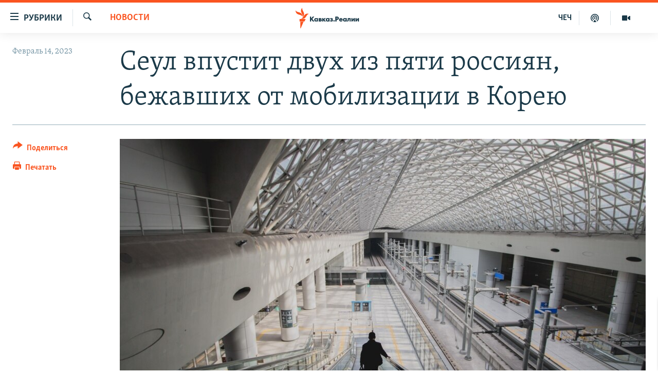

--- FILE ---
content_type: application/javascript; charset=utf-8
request_url: https://www.kavkazr.com/Scripts/responsive/infographics.b?v=dVbZ-Cza7s4UoO3BqYSZdbxQZVF4BOLP5EfYDs4kqEo1&av=0.0.0.0&cb=370
body_size: 1246
content:
/*/Scripts/responsive/infographics.js*/
function initInfographics(n){function c(n){var r=document.createElement("div"),t,i;for(r.innerHTML=n,t="",i=0;i<r.childNodes.length;++i)t=t+r.childNodes[i].nodeValue;return t}var h=function(n,t){for(var i=0,r=t.length;i<r;++i)if(t[i].Id===n)return t[i]},v=function(n){var t=this.Config,i=function(r){var f=0,e=!1;for(var u in t){if(r===f){e=!0;$.ajax({url:t[u].ConfigFileURL,complete:function(n,f){if(t[u].Status=f,f==="success")try{t[u].Content=$.parseXML(n.responseText)}catch(e){t[u].Status="XML Parse Error"}r++;i(r)}});break}f++}e||n&&n()};i(0)},i={},u,f,o,t,r;for(window.Infographics||(window.Infographics={},window.__infographcisCount=0),window.Infographics.Config=i.Config={},window.Infographics.Param=i.Param={},window.Infographics.LoadAllConfigFiles=i.LoadAllConfigFiles=v,window.Infographics.IsMobile=i.IsMobile=n.isMobile,window.Infographics[window.__infographcisCount]=i,window.__infographcisCount++,window.Infographics.RemoveEventAttributes=i.RemoveEventAttributes=function(n){var t={onabort:null,onblur:null,oncanplay:null,oncanplaythrough:null,onchange:null,onclick:null,oncontextmenu:null,oncuechange:null,ondblclick:null,ondrag:null,ondragend:null,ondragenter:null,ondragleave:null,ondragover:null,ondragstart:null,ondrop:null,ondurationchange:null,onemptied:null,onended:null,onerror:null,onfocus:null,onformchange:null,onforminput:null,oninput:null,oninvalid:null,onkeydown:null,onkeypress:null,onkeyup:null,onload:null,onloadeddata:null,onloadedmetadata:null,onloadstart:null,onmousedown:null,onmousemove:null,onmouseout:null,onmouseover:null,onmouseup:null,onmousewheel:null,onpause:null,onplay:null,onplaying:null,onprogress:null,onratechange:null,onreadystatechange:null,onreset:null,onscroll:null,onseeked:null,onseeking:null,onselect:null,onshow:null,onstalled:null,onsubmit:null,onsuspend:null,ontimeupdate:null,onvolumechange:null,onwaiting:null};return n.prop(t),$("*",n).prop(t),n},window.Infographics.RemoveAttributeScripts=i.RemoveAttributeScripts=function(n){var t=function(){if(this.attributes)for(a=0;a<this.attributes.length;a++)this.attributes[0].value&&this.attributes[0].value.toLowerCase().indexOf("javascript:")!==-1&&this.removeAttribute(this.attributes[0].name)};return n.each(t),$("*",n).each(t),n},window.Infographics.RemoveScriptTags=i.RemoveScriptTags=function(n){return n.filter("script").removeAttr("src").empty(),n=n.not("script"),$("script",n).removeAttr("src").empty().remove(),n},window.Infographics.RemoveScripts=i.RemoveScripts=function(n){return n=i.RemoveEventAttributes(n),n=i.RemoveAttributeScripts(n),i.RemoveScriptTags(n)},f=0,o=n.groups.length;f<o;++f)u=n.groups[f],window.Infographics.Config[u.Name]=i.Config[u.Name]=u,u.AttachedXMLs&&(window.Infographics.Config[u.Name].ConfigFileURL=i.Config[u.Name].ConfigFileURL=(u.SelectedInfographicsXMLId>0?h(u.SelectedInfographicsXMLId,u.AttachedXMLs):u.DefaultInfographicsXMLId>0?h(u.DefaultInfographicsXMLId,u.AttachedXMLs):u.AttachedXMLs[0]).XMLUrl);for(f=0,o=n.params.length;f<o;++f)if(t=n.params[f],n.isMobile&&(t.Value=t.Value.replace(/\bwidth="(\d+)"/g,'width="100%"')),t.Type==="Boolean")window.Infographics.Param[t.Name]=i.Param[t.Name]=t.Value===""?t.DefaultValue==="1":t.Value==="true";else{if(r=(t.HtmlEncode===!0?t.Value:c(t.Value)).replace(/%27/gi,"'"),r&&(r.indexOf('data-pangea-embed="true"')>=0||r.indexOf('data-pangea-embed::"true"')>=0)&&(r.indexOf('src="')>=0||r.indexOf("src::")>=0)){var l=r.indexOf('src="')>=0?'src="':"src::",y=r.indexOf('src="')>=0?'"':"||",p=r.indexOf(l)+5,w=r.indexOf(y,r.indexOf(l)+5),e=r.substring(p,w);e.indexOf("https:")==-1&&(e="https:"+e);var b=new URL(e),k=b.hostname!=window.location.hostname?"cross-promo":"self-embed",s="platformType="+k,d=e.indexOf("?")>=0?"&":"?";s=e+d+s;r=r.replace(e,s)}window.Infographics.Param[t.Name]=i.Param[t.Name]=r!==""?r:t.DefaultValue?(t.HtmlEncode===!0?t.DefaultValue:c(t.DefaultValue)).replace(/%27/gi,"'"):""}}


--- FILE ---
content_type: application/javascript
request_url: https://tags.kavkazr.com/rferl-pangea/prod/utag.4.js?utv=ut4.52.201802231859
body_size: 16694
content:
//tealium universal tag - utag.4 ut4.0.202502251745, Copyright 2025 Tealium.com Inc. All Rights Reserved.
var ns_=ns_||{};var ns_p=ns_p||{};function udm_(a){var b="comScore=",c=document,d=c.cookie,e="",f="indexOf",g="substring",h="length",i=2048,j,k="&ns_",l="&",m,n,o,p,q=window,r=q.encodeURIComponent||escape;if(d[f](b)+1)for(o=0,n=d.split(";"),p=n[h];o<p;o++)m=n[o][f](b),m+1&&(e=l+unescape(n[o][g](m+b[h])));a+=k+"_t="+ +(new Date)+k+"c="+(c.characterSet||c.defaultCharset||"")+"&c8="+r(c.title)+e+"&c7="+r(c.URL)+"&c9="+r(c.referrer),a[h]>i&&a[f](l)>0&&(j=a[g](0,i-8).lastIndexOf(l),a=(a[g](0,j)+k+"cut="+r(a[g](j+1)))[g](0,i)),c.images?(m=new Image,q.ns_p||(ns_p=m),m.src=a):c.write("<","p","><",'img src="',a,'" height="1" width="1" alt="*"',"><","/p",">")}
function ns_order(a,b,c){var d=this,e="ns_undefined",f="length";d.toV=function(a){return(new String(a)).replace(/(%3C|%3E|<|>)/gi,"_")},d.toF=function(a){var b=parseFloat(a);return isNaN(b)?e:b},d.counterURL=a,d.clientID=d.toV(b),d.orderID=d.toV(c),d.l=[],d.addLine=function(a,b,c,g,h,i){d.l[d.l[f]]={ns_prod_id:a?a:e,ns_brand:b?b:e,ns_prod_grp:c?c:e,ns_shop:g?g:e,ns_qty:d.toF(h),ns_prod_price:i?i:0}},d.sendOrder=function(){var a="ns_order_id_"+d.orderID+"=true";if(!!d.orderID&&!ns_.order_sent[d.orderID]&&document.cookie.indexOf(a)==-1){ns_.order_sent[d.orderID]=!0,document.cookie=a;var b=d.counterURL+"&ns_commerce=true&ns_ec_sv=6.1202.02&ns_type=hidden"+"&ns_client_id="+d.clientID+"&ns_order_id="+d.orderID+"&ns_orderlines="+d.l[f];for(var c=0,a=d.l[f];c<a;c++){var e=d.l[c],g=b+"&ns_orderline_id="+(c+1);for(var h in e)g+="&"+h+"="+escape(d.toV(e[h]));ns_.batch(g)}}}}
ns_=window.ns_||{},ns_.batch=function(a){var b,c,d=document,e=d.location;a=a+"&ns__t="+(new Date).getTime(),a=a+"&ns_c="+(d.characterSet?d.characterSet:d.defaultCharset?d.defaultCharset:"")+"&ns_ti="+escape(d.title)+"&ns_jspageurl="+escape(e&&e.href?e.href:d.URL)+"&ns_referrer="+escape(d.referrer);var f=2040,g=a.lastIndexOf("&");if(a.length>f&&g!=-1){while(g>f)a=a.substring(0,g),g=a.lastIndexOf("&");a=a.substring(0,g+1)+"ns_cut="+a.substr(g+1,f-g-1)}var h='img height="1" width="1"  style="position:absolute;top:0;left:0;"';if(d.layers)d.images?(new Image).src=a:d.write("<"+h+' src="'+a+'">');else{var i=function(a){var b=document.all(a);b&&b.length&&(b=b[0]);return b},j=function(a){c.onload=c.onerror=null;if(ns_.pipe.length>0){var e=ns_.pipe.join(""),f=e.indexOf("src"),g=e.indexOf('"',f),h=e.indexOf('"',g+1),k=e.substring(g+1,h),e=e.substring(0,f)+'id="ns_1"'+e.substring(h+1);ns_.pipe=[],b.innerHTML=e,c=d.getElementById?d.getElementById("ns_1"):i("ns_1"),c.onload=j,c.src=k}};rs=d.readyState,ns_=typeof ns_!="undefined"?ns_:{},ns_.pipe=typeof ns_.pipe!="undefined"?ns_.pipe:[],b=d.getElementById?d.getElementById("ns_"):i("ns_");if(!b){var k=["<",'div id="ns_" style="position:absolute;top:0;left:0;z-index:32766;background-color:transparent !important"><',h,' id="ns_1"></',"div>"].join("");rs=="complete"?d.body.innerHTML+=k:d.write(k)}c=d.getElementById?d.getElementById("ns_1"):i("ns_1");if(c&&c.onload)ns_.pipe[ns_.pipe.length]="<"+h+' src="'+a+'">';else if(b||c)b&&(b.innerHTML="<"+h+' id="ns_1">'),b=d.getElementById?d.getElementById("ns_"):i("ns_"),c=d.getElementById?d.getElementById("ns_1"):i("ns_1"),c.onload=c.onerror=j,c.src=a}},ns_.order_sent=ns_.order_sent||{}
/*@cc_on@if(@_jscript_version<5.6)ns_={Form:function(){}};ns_.Form.onFailure=function(){};ns_.Form.prototype.onFailure=function(){};@else@*/
if(typeof(ns_)=="undefined"){ns_=new Object()}ns_.extend=function(a,c){for(var b in c){a[b]=c[b]}return a};ns_.encode=self.encodeURIComponent?self.encodeURIComponent:function(a){return escape(a).replace(/\//g,"%2F")};ns_.b={};ns_.b.ie=/*@cc_on!@*/
false;ns_.b.ie9=ns_.b.ie&&document.addEventListener;ns_.b.sf=navigator.vendor?/apple/i.test(navigator.vendor):false;ns_.b.ch=window.chrome?true:false;ns_.b.ff=/firefox/i.test(navigator.userAgent);ns_.b.op=window.opera?true:false;if(typeof(ns_)=="undefined"){ns_=new Object()}ns_.dt={initDate:new Date().getTime(),lastRun:new Date().getTime(),delta:0,intervalID:null,intervalTime:1000,intervalRuns:0,timedObserver:function(){var a=ns_.dt.getTime();ns_.dt.intervalID=setTimeout(ns_.dt.timedObserver,ns_.dt.intervalTime);ns_.dt.intervalRuns++;var b=a-ns_.dt.lastRun-ns_.dt.intervalTime;if(b>(ns_.dt.intervalTime*2)||b<-(ns_.dt.intervalTime*2)){ns_.dt.delta+=b;a-=b}ns_.dt.lastRun=a},getTime:function(){var a=new Date().getTime();return a-ns_.dt.delta}};ns_.dt.timedObserver();ns_.extend(Function.prototype,(function(){var e=Array.prototype.slice;function d(k,h){var j=k.length,i=h.length;while(i--){k[j+i]=h[i]}return k}function f(i,h){i=e.call(i,0);return d(i,h)}function a(){return this.STargumentIsSuper()?["$super"]:[""]}function c(){return/^[\s\(]*function[^(]*\(\s*\$super/.test(this.toString())}function b(j){if(arguments.length<2&&typeof arguments[0]=="undefined"){return this}var h=this,i=e.call(arguments,1);return function(){var k=f(i,arguments);return h.apply(j,k)}}function g(i){var h=this;return function(){var j=d([h.STbind(this)],arguments);return i.apply(this,j)}}return{STargumentNames:a,STargumentIsSuper:c,STbind:b,STwrap:g}})());ns_.Class={extend:function(c,a){if(arguments.length==1){a=c,c=null}if(typeof(c)=="function"){var b=function(){return this.initialize.apply(this,arguments)};b.prototype=new c()}else{var b=function(){}}if(a){ns_.Class.inherit(b.prototype,a)}return b},inherit:function(e,b,h){if(arguments.length==3){var c=e[h],d=b[h],g=d;var a;if(e&&g.STargumentIsSuper()){d=(function(f){return function(){return f.apply(this,arguments)}})(c).STwrap(g)}else{d=function(){var j=this.parent;this.parent=c;var f=g.apply(this,arguments);j?this.parent=j:delete this.parent;return f}}d.valueOf=function(){return g};d.toString=function(){return g.toString()};e[h]=d}else{for(var i in b){if(e[i]&&typeof(b[i])=="function"){ns_.Class.inherit(e,b,i)}else{e[i]=b[i]}}}return e}};if(typeof(ns_.ar)=="undefined"){ns_.ar={push:function(){for(var b=0,a=arguments.length;b<a;b++){this[this.length]=arguments[b]}},splice:function(){var j=ns_.ar.create(),d=arguments;if(d.length<=1){return j}else{if(d.length>2){for(var f=2,c=d.length;f<c;f++){j.push(d[f])}}}var b=this.slice(0,d[0]);var e=this.slice(d[0],d[0]+d[1]);var h=this.slice(d[0]+d[1]);var g=b.concat(j,h);this.length=0;for(var f=0,c=g.length;f<c;f++){this.push(g[f])}return e},shift:function(){for(var d=0,a=this[0],c=this.length-1;d<c;d++){this[d]=this[d+1]}this.length--;return a}}}ns_.ar.create=function(){var c=[];for(var a in c){delete c[a]}for(var d=0,b=arguments.length;d<b;d++){c[c.length]=arguments[d]}return c};ns_.ar.indexOf=function(c,b){var a=-1;ns_.ar.each(c,function(e,d){if(e==b){a=d}},this);return a};ns_.ar.merge=function(){var a=ns_.ar.create();ns_.ar.each(arguments,function(b){ns_.ar.each(b,function(d,c){a[c]=d})},this);return a};ns_.ar.pair=function(c,b){var a=ns_.ar.create();ns_.ar.each(b,function(e,d){a.push(d+c+e)},this);return a};ns_.ar.each=function(g,f,d){try{if(typeof(f)=="function"){d=typeof(d)!="undefined"?d:this.each.caller;if(typeof g.length!="number"||typeof g[0]=="undefined"){var b=typeof(g.__proto__)!="undefined";for(var c in g){if((!b||(b&&typeof(g.__proto__[c])=="undefined"))&&typeof g[c]!="function"){f.call(d,g[c],c)}}}else{for(var c=0,a=g.length;c<a;c++){f.call(d,g[c],c)}}}}catch(h){}};ns_.st={camel:function(e,d){if(!d){d=" "}var b=e.split(d);for(var c=0,a=b.length;c<a;c++){b[c]=b[c].charAt(0).toUpperCase()+b[c].substr(1).toLowerCase()}return b.join("")}};if(typeof(ns_.dom)=="undefined"){ns_.dom={cache:{},getElementsByTagName:function(b,c){var a,b=b,c=document.getElementById(c)||document;if(c.getElementsByTagName){a=c.getElementsByTagName(b)}else{if(c.all&&c.all.tags){a=c.all.tags(b)}}return a||[]},addEvent:(document.addEventListener)?(function(a,c,b){a.addEventListener(c,b,false);if(ns_.dom.cache){ns_.dom.cache.add(a,c,b,false)}return true}):(document.attachEvent)?(function(a,c,b){var d;if(typeof a.addEventListener!="undefined"){d=a.addEventListener(c,b)}else{c=(c.substring(0,1)==c.substring(0,1).toUpperCase()?c:"on"+c);d=a.attachEvent(c,b)}if(d&&ns_.dom.cache){ns_.dom.cache.add(a,c,b,false)}return d}):(function(c,b,a){if(document.layers&&c==document&&b.toLowerCase()=="click"){b="mouseup";c.captureEvents(Event.MOUSEUP)}var d=c["on"+b];if(typeof d!="function"){c["on"+b]=a}else{c["on"+b]=function(f){if(d){d(f)}a(f)}}if(ns_.dom.cache){ns_.dom.cache.add(c,b,a,false)}return true}),removeEvent:function(a,c,b){ns_.dom.cache.del(a,c,b)}}}ns_.dom.cache={_events:ns_.ar.create(),add:function(b,d,c,a){this._events.push(arguments)},del:function(a,c,b){ns_.ar.each(this._events,function(e,d){if(!!!b&&e[0]==a&&e[1]==c){this.detach(e[0],e[1],e[2],e[3]);this._events.splice(d,1);throw"Event found"}else{if(!!b&&e[0]==a&&e[1]==c&&e[2]==b){this.detach(e[0],e[1],e[2],e[3]);this._events.splice(d,1);throw"Event found"}}},ns_.dom.cache)},detach:function(b,d,c,a){if(typeof b.removeEventListener!="undefined"){if(ns_.b.ie){b.removeEventListener(d,c)}else{b.removeEventListener(d,c,a)}}else{if(b.detachEvent){b.detachEvent(d,c)}}},flush:function(){try{ns_.ar.each(this._events,function(c,b){if(typeof c!="undefined"){this.detach(c[0],c[1],c[2],c[3]);this._events.splice(b,1)}},ns_.dom.cache)}catch(a){}}};ns_.dom.addEvent(window,"unload",ns_.dom.cache.flush.STbind(ns_.dom.cache));ns_.Error={};ns_.Class.extend((function(){var c=false;function e(g){c=!!g}function f(g){var h=[new Date()];h=h.concat([("0"+h[0].getHours()).slice(-2),("0"+h[0].getMinutes()).slice(-2),("0"+h[0].getSeconds()).slice(-2),("00"+h[0].getMilliseconds()).slice(-3)]);g=f.caller[0]="["+h[1]+":"+h[2]+":"+h[3]+"."+h[4]+"] "+g;return true}function b(j){for(var h=0,g=arguments.length;h<g;h++){f(arguments[h])}a()}function d(j){for(var h=0,g=arguments.length;h<g;h++){f(arguments[h])}a();if(c){throw j}return false}function a(){if(c&&typeof(console)=="object"){if(console[a.caller.name]){console[a.caller.name].apply(console,a.caller.arguments)}else{if(console.log){for(var h=0,g=a.caller.arguments.length;h<g;h++){console.log(a.caller.arguments[h])}}}}else{if(c&&(!a.caller.name||a.caller.name=="error")){for(var h=0,g=a.caller.arguments.length;h<g;h++){alert(a.caller.arguments[h])}}}}ns_.Class.inherit(ns_.Error,{log:b,debug:b,error:d,setDebug:e})})());ns_.Lifecycle=ns_.Class.extend(function(){},{log:ns_.Error.error,current:null,states:null,params:null,initialize:function(a,b){if(typeof a!="string"||a.length<1){this.log("ns_.Lifecycle: EmptyStates")}if(typeof b!="function"){this.log("ns_.Lifecycle: InvalidStartCallback")}a=a.split(" ");ns_.ar.each(a,function(d,c){if(!/^\w+$/i.test(d)){a.splice(c,1)}},this);if(a.length<1){this.log("ns_.Lifecycle: InvalidStates")}this.states=a;this.current="";this.params={}},property:function(a,b,c){if(!a){this.log("ns_.Lifecycle: EmptyName")}this["get"+ns_.st.camel(a)]=function(){return this.params[a]};if(!b){this["set"+ns_.st.camel(a)]=function(d){this.params[a]=d}}else{this["set"+ns_.st.camel(a)]=b}if(c){this["set"+ns_.st.camel(a)].call(this,c)}else{this["set"+ns_.st.camel(a)].call(this,"")}},doChecks:function(b,a){if(!(this.states&&this.states.length>0)){throw"ns_.Lifecycle: EmptyStates"}if(ns_.ar.indexOf(this.states,b)==-1){throw"ns_.Lifecycle: InvalidMutation"}if((typeof a!="function")&&(typeof a!="object")){throw"ns_.Lifecycle: InvalidEntitlement"}},creation:function(b,d,f,a){try{this.doChecks(f,a)}catch(c){this.log(c)}ns_.ar.each(d,function(g,e){this.property(e,g)},this);this[b]=(function(k,l,g,i){i=i||{};var h=ns_.ar.create();ns_.ar.each(k,function(n,m){if(typeof(i[m])!="undefined"){try{this["set"+ns_.st.camel(m)].call(this,i[m])}catch(o){h.push(o)}}},this);if(this.current!=""){h.push("ns_.Lifecycle: InvalidSourceState")}if(!h.length){try{g.apply(this);this.current=String(l);ns_.Error.log("ns_.Lifecycle: Created at '"+l+"'")}catch(j){this.log(j);return false}return true}return false}).STbind(this,d,f,a)},transition:function(b,d,g,f,a){try{this.doChecks(f,a)}catch(c){this.log(c)}ns_.ar.each(d,function(h,e){this.property(e,h)},this);this[b]=(function(l,n,m,h,j){j=j||{};var i=ns_.ar.create();ns_.ar.each(l,function(p,o){if(typeof(j[o])!="undefined"){try{this["set"+ns_.st.camel(o)].call(this,j[o])}catch(q){i.push(q)}}},this);if(ns_.ar.indexOf(n.split(" "),this.current)<0){i.push("ns_.Lifecycle: InvalidSourceState")}if(!i.length){try{h.apply(this);this.current=String(m);ns_.Error.log("ns_.Lifecycle: Transitioning to '"+m+"'")}catch(k){this.log(k);return false}return true}return false}).STbind(this,d,g,f,a)}});ns_.Form=ns_.Class.extend(function(){},{VERSION:"2.1204.27",conf:{DEBUG:false,TIMER_DELAY:500,LABEL_NS:"ns_fo_",INIT_TIMER:30000,SUBMIT_TIMER:1000,FAILURE_TIMER:1000,pixelUrl:"",labels:{}},init:null,start:null,id:null,tag:null,fields:null,settings:null,lastField:null,validations:null,lastValidated:null,lastValidation:null,sequence:null,state:null,wasSubmitted:null,watcher:null,fix:null,fail:null,button:null,pixelUrl:function(){var c=this.conf.pixelUrl||(self.ns_p&&typeof ns_p.src=="string"?ns_p.src:(self.ns_pixelUrl?ns_pixelUrl:""));var f=c.indexOf("&");if(f!=-1){var b=c.substring(0,f),e=c.substr(f+1).split("&");for(var d=0,a=e.length;d<a;d++){if(/(c[23456]|name)/.test(e[d].split("=")[0])){b+="&"+e[d]}}return b}else{if(c.indexOf("?")==-1||c.charAt(c.length-1)=="?"){return c+((c.charAt(c.length-1)!="?")?"?":"")+this.id}}return c},initialize:function(g,l,e){this.init=ns_.dt.getTime();var c=(function(){this.state=new ns_.Lifecycle("inactive active failed complete abandoned",function(){});this.state.property("form",null,this);this.state.creation("onInit",{},"inactive",function(){try{var n=this.params.form;n.start=0;n.validations=ns_.ar.create();n.wasSubmitted=false;n.watch();if(!self.ns_p&&!self.ns_pixelUrl&&!n.conf.pixelUrl){ns_.Error.log("ns_.Form: Attention, no pixelUrl found")}}catch(o){ns_.Error.error(o)}});var f={lastField:null,type:null};this.state.transition("onInput",f,"active inactive failed","active",function(){try{var n=this.params.lastField,o=this.params.type,p=this.params.form;if(!p.start){p.start=ns_.dt.getTime()}if(n!=null&&n!=undefined){if(n.getType()){p.lastField=n}n.value()}if(o&&o!="blur"){p.countDown()}}catch(q){ns_.Error.error(q)}});this.state.transition("onError",{field:null,message:null},"inactive active failed complete abandoned","failed",function(){try{var p=this.params.form;if(!p.shallTransmit("failure")){return}var o=p.field(this.params.field);if(o.length>0){o=o[0]}else{throw"ns_.Form.onFailure(): unrecognized field ["+this.params.field+"]"}var r=ns_.ar.create(o.id,this.params.message);p.validations.push(r);p.lastValidated=o;p.lastValidation=this.params.message;if(p.wasSubmitted&&p.wasSubmitted.type==ns_.Form.SUBMIT){p.sequence--;p.wasSubmitted=false}p.fix=undefined;p.fail=ns_.dt.getTime();var n=new ns_.Form.Measurement(p,ns_.Form.FAILURE);ns_.Form.sitestat(p.pixelUrl(),n.labels);p.values()}catch(q){ns_.Error.error(q)}});this.state.transition("onSubmit",{},"inactive active failed","complete",function(){try{var p=this.params.form,r=ns_.dt.getTime();if(!p.shallTransmit("submit")){return}if(!isNaN(p.fail)&&r-p.fail<p.conf.FAILURE_TIMER){throw"ns_.Form: Canceled submit colliding with failures"}else{p.fail=undefined}var o=new ns_.Form.Measurement(p,ns_.Form.SUBMIT);p.wasSubmitted=o}catch(q){ns_.Error.error(q)}});this.state.transition("onAbandon",{},"active failed","abandoned",function(){try{var o=this.params.form;if(!o.shallTransmit("abandon")){return}var n=new ns_.Form.Measurement(o,ns_.Form.ABANDON);ns_.Form.sitestat(o.pixelUrl(),n.labels)}catch(p){ns_.Error.error(p)}})}).STbind(this);l=l||{};e=e||{};ns_.ar.each(this.conf,function(n,f){this.conf[f]=(typeof(e[f])!="undefined")?e[f]:n},this);ns_.Error.setDebug(this.conf.DEBUG);var k="ns_.Form(): '"+g+"' was provided, but no form was found";if(!g||g==""){ns_.Error.error("ns_.Form(): argument formName is blank. Provide it or an asterisk * for all");return new Boolean(0)}else{if(typeof g=="object"){var i=ns_.Form.get(g);if(i){return i}this.tag=g;this.id=g=this.fetchID(this.tag)}else{if(g=="*"){var h=ns_.dom.getElementsByTagName("FORM");if(h.length>0){this.id=this.fetchID(h[0]);this.tag=h[0];ns_.ar.each(h,function(f){new ns_.Form(f,l,e)},this);if(ns_.Form.get(this.id)){return ns_.Form.get(this.id)}}else{if(!ns_.Form.loaded){ns_.Form.cache.push(ns_.ar.create(g,l,e))}else{ns_.Error.error(k)}return new Boolean(0)}}else{if(typeof g=="string"){if(!ns_.Form.get(g)){var d=this.form(g);if(d){this.tag=d;this.id=this.fetchID(this.tag)}else{if(!ns_.Form.loaded){ns_.Form.cache.push(ns_.ar.create(g,l,e))}else{ns_.Error.error(k)}return new Boolean(0)}}else{return ns_.Form.get(g)}}}}}this.sequence=1;this.fail=undefined;this.fix=undefined;this.watcher=0;this.id=this.id||"";this.fields=ns_.ar.create();this.anchors=ns_.ar.create();if(typeof this.tag=="undefined"){return new Boolean(0)}ns_.Form.store.push(this);this.settings=this.defaults();var b,j,m=ns_.Form.Element,a=this.defaults;ns_.ar.each(this.tag.elements,function(f){new m(f,this,a(false))},this);ns_.ar.each(ns_.dom.getElementsByTagName("A",this.tag),function(f){new m(f,this,a(false))},this);this.parseFields(l);c();this.isVisible=this.isVisible.STbind(this);ns_.dom.addEvent(this.tag,"submit",(function(){this.state.onSubmit()}).STbind(this));ns_.dom.addEvent(this.tag,"mousedown",(function(){this.state.onInput({lastField:null,type:null})}).STbind(this));this.state.onInit()},parseFields:function(a){var b=ns_.Form.Element,c=this.defaults;if(typeof a!="undefined"&&typeof a=="object"){ns_.ar.each(a,function(e,d){if(d=="*"||(d==0&&e=="*")){this.settings=c(a["*"]);ns_.ar.each(this.tag.elements,function(f){new b(f,this,c(this.settings))},this)}else{if(d!=""){switch(d){case"abandon":this.settings=c(a);break;case"submit":this.settings=c(a);break;case"failure":this.settings=c(a);break;case"password":this.settings=c(a);break;case"hidden":this.settings=c(a);break;default:ns_.ar.each(this.element(d),function(f){new b(f,this,c(a[d]))},this);break}}}},this)}else{if(a=="*"){this.settings=c();ns_.ar.each(this.tag.elements,function(d){new b(d,this,c(this.settings))},this)}}},watch:function(){if(this.watcher==0&&(this.state.current==""||this.state.current=="inactive")){this.watcher=setTimeout((function(a){return function(){if(a.current=="inactive"&&a.params.form.isVisible()&&ns_.Form.wfocus){a.onInput({lastField:null,type:null})}a.params.form.watcher=0}})(this.state),this.conf.INIT_TIMER)}},unwatch:function(){if(!isNaN(this.watcher)){clearTimeout(this.watcher);this.watcher=0}},defaults:function(b){if(typeof conf=="undefined"){conf=null}else{if(!b){b=false}}var a=ns_.extend({submit:true,abandon:false,failure:false,password:{submit:false,abandon:false,failure:false},hidden:{submit:false,abandon:false,failure:false}},this.settings);if(b!=null&&typeof b=="object"){ns_.ar.each(b,function(d,c){if(typeof d!="undefined"){switch(c){case"submit":case"abandon":case"failure":a[c]=!!d;break;case"password":case"hidden":if(d!=null&&typeof d=="object"){ns_.ar.each(d,function(f,e){if(typeof f!="undefined"){switch(e){case"submit":case"abandon":case"failure":a[c][e]=!!f;break;default:break}}},this)}else{if(d==true){a[c]={submit:true,abandon:true,failure:true}}}default:break}}},this)}else{if(b==false){a={submit:false,abandon:false,failure:false,hidden:{submit:false,abandon:false,failure:false},password:{submit:false,abandon:false,failure:false}}}}return a},shallTransmit:function(b){var a=false;try{if(this.settings[b]||this.settings.hidden[b]||this.settings.password[b]){a=true}}catch(c){}return a},form:function(b){var a,c,b=b||"";c=ns_.dom.getElementsByTagName("FORM");ns_.ar.each(c,function(d){if(d.name==b||d.id==b){a=d}},this);return a},element:function(b){var a=ns_.ar.create(),b=b||"";ns_.ar.each(this.tag.elements,function(c){if(c.name==b||c.id==b){a.push(c)}},this);return a},field:function(b){var a=ns_.ar.create(),b=b||"";ns_.ar.each(this.fields,function(c){if(c.id==b){a.push(c)}},this);return a},fetchID:function(a){if(a.name!=""&&typeof a.name=="string"){return a.name}else{if(a.id!=""&&typeof a.id=="string"){return a.id}else{a.id="form"+ns_.ar.indexOf(document.forms,a);return a.id}}},registerField:function(c){var b=ns_.ar.create();ns_.ar.each(this.fields,function(d){if(d.id==c.id&&(d.tag.type||"").toLowerCase()!="radio"){b.push(d)}},this);if(!b.length){this.fields.push(c);ns_.dom.addEvent(c.tag,"keyup",c.onUserAction);ns_.dom.addEvent(c.tag,"mousedown",c.onUserAction);ns_.dom.addEvent(c.tag,"change",c.onUserAction);ns_.dom.addEvent(c.tag,"blur",c.onUserAction);ns_.dom.addEvent(c.tag,"focus",c.onUserAction);var a=c.tag.type;if(a=="submit"||a=="button"||a=="image"){this.button=true}}else{ns_.ar.each(b,function(d){d.setup(c.settings)},this);delete c}},values:function(){var a=ns_.ar.create();ns_.ar.each(this.fields,function(b){a[b.id]=b.value()},this);return a},onUnload:function(){if(this.wasSubmitted==false&&!this.button&&(!isNaN(this.fix)&&ns_.dt.getTime()-this.fix<this.conf.SUBMIT_TIMER)){this.fix=undefined;this.state.onSubmit()}if(!this.wasSubmitted){this.state.onAbandon()}else{ns_.Form.sitestat(this.pixelUrl(),this.wasSubmitted.labels);this.wasSubmitted=false}},countDown:function(){if(!this.button){this.fix=ns_.dt.getTime()}},onFailure:function(b,a){this.state.onError({field:b,message:a})},style:function(b){var a="";if(document.defaultView&&document.defaultView.getComputedStyle){a=document.defaultView.getComputedStyle(this.tag,"").getPropertyValue(b)}else{if(this.tag.currentStyle){b=b.replace(/\-(\w)/g,function(c,d){return d.toUpperCase()});a=this.tag.currentStyle[b]}}return a},isVisible:function(){var b=this.style("display"),a=this.style("visibility");if(b=="none"||a=="hidden"){return false}return true},beat:function(){var c=false,b=document.getElementsByName(this.id),d=document.getElementById(this.id)||b[0];if(b.length<1&&!d){c=true}else{if(!this.isVisible()){c=true}}if(c){this.onUnload()}}});ns_.Form.SUBMIT="submit";ns_.Form.ABANDON="submitabandon";ns_.Form.FAILURE="submitvalfail";ns_.Form.start=typeof(ns_loadingtime1)!="undefined"?ns_loadingtime1:ns_.dt.getTime();ns_.Form.rx={TypeLb:/type/i,AllForms:/\*/,FormElm:/^(input|select|textarea|a|button)$/i,InputElm:/^(input|select|textarea)$/i,InputElmTy:/[^(submit|reset|button)]/i,Input:/^input$/i,Hidden:/^inputhidden$/i,Password:/^inputpassword$/i,Radio:/^inputradio$/i,Checkbox:/^inputcheckbox$/i,TextArea:/^textarea$/i,SelectBox:/^select$/i,Failure:/^submitvalfail$/i,TLDrx:/^(https?\:)?(\/\/)?[^\/\?]+[\/\?]/i};ns_.Form.store=ns_.ar.create();ns_.Form.cache=ns_.ar.create();ns_.Form.loaded=false;ns_.Form.get=function(b){var a,b=b||0;ns_.ar.each(ns_.Form.store,function(d,c){if(typeof(b)=="string"){if(d.id==b){a=d}}else{if(typeof(b)=="object"){if(d==b||d.tag==b){a=d}}else{if(!isNaN(b)){if(b==c){a=d}}}}},this);return a};ns_.Form.beat=function(){ns_.ar.each(ns_.Form.store,function(a){a.beat()},this)};if(ns_.b.ff||ns_.b.sf){ns_.dom.addEvent(document,"DOMSubtreeModified",function(){ns_.Form.beat()})}ns_.dom.addEvent(document,"mousedown",ns_.Form.beat);ns_.Form.onFailure=function(b,d,a){if(b==null||b==""){ns_.ar.each(ns_.Form.store,function(e){e.onFailure(d,a)},this)}else{var c=ns_.Form.get(b);if(c!=null){c.onFailure(d,a)}}};ns_.Form.onLoad=function(g){var d=ns_.Form;d.loaded=true;if(!d.store.length&&d.cache.length){for(var c=0,a=d.cache.length;c<a;c++){var g=d.cache[c];new d(g[0],g[1],g[2])}}else{if(!d.store.length){var b=function(i,f,e){ns_.ar.each(f,function(j){var k=j.className.split(" ");ns_.ar.each(k,function(l){if(l==i){e(j)}},this)},this)};var h=ns_.dom.getElementsByTagName("FORM");if(h.length>0){b("ns_",h,function(e){new ns_.Form(e)});ns_.ar.each(ns_.Form.store,function(i){var e={},f={abandon:true,failure:true};b("ns_",i.tag.elements,function(j){e[j.id||j.name]=f});i.parseFields(e);i.settings=i.defaults(f)},this)}}}};ns_.Form.onUnload=function(a){ns_.ar.each(ns_.Form.store,function(b){b.onUnload()},this)};ns_.dom.addEvent(window,"beforeunload",ns_.Form.onUnload);ns_.dom.addEvent(window,"load",ns_.Form.onLoad);ns_.dom.addEvent(window,"unload",ns_.Form.onUnload);ns_.Form.wfocus=true;ns_.dom.addEvent(window,ns_.ie?"focusout":"blur",function(a){ns_.Form.wfocus=false;ns_.ar.each(ns_.Form.store,function(b){b.unwatch()})});ns_.dom.addEvent(window,ns_.ie?"focusin":"focus",function(a){ns_.Form.wfocus=true;ns_.ar.each(ns_.Form.store,function(b){b.watch()})});ns_.Form.sitestat=function(b,g){var e=window.sitestat=((typeof(window.sitestat)=="function")&&(!ns_.b.ie&&g&&(typeof(g.ns_fo_ev)=="undefined"||ns_.Form.rx.Failure.test(g.ns_fo_ev))))?window.sitestat:function(j){var m=new Image();m.src=j;if(!ns_.b.ie){for(var k=0,h=100;k<h;k++){var n=new Function("a","b","return a+b");var o=n(k,1)}}};if(b){g=(typeof g=="object"?g:{});var f=b;ns_.ar.each(g,function(i,h){f=f+"&"+h+"="+i},this);if(ns_.Form.rx.TLDrx.test(b)){e(f)}else{var a="",c;if(self.ns_p&&typeof ns_p.src=="string"){a=ns_p.src}else{if(self.ns_pixelUrl){a=ns_pixelUrl}}if(a){c=a.lastIndexOf("?");a=a.substring(0,c>0?c:a.length)+"?"+f}if(a){var d=a.indexOf("&");if((d>0)&&!ns_.Form.rx.TypeLb.test(a)){e(a.substring(0,d)+"&type=hidden"+a.substring(d))}else{if(!ns_.Form.rx.TypeLb.test(a)){e(a+"&type=hidden")}else{e(a)}}}}}};ns_.Form.Element=ns_.Class.extend(function(){},{form:null,id:null,tag:null,settings:null,cache:null,throttle:null,skipKeys:ns_.ar.create(),initialize:function(d,f,e){var c=this;if(!ns_.Form.rx.FormElm.test(d.tagName)){return new Boolean(false)}c.tag=d;c.form=f;c.id=c.fetchID();c.cache="";c.throttle=ns_.ar.create();if(!c.skipKeys.length){for(var b=1,a=94;b<a;b++){c.skipKeys.push(b)}for(var b=112,a=146;b<a;b++){c.skipKeys.push(b)}c.skipKeys.push(224)}c.onDispatch=c.onDispatch.STbind(this);c.onUserAction=c.onUserAction.STbind(this);c.settings={submit:true,abandon:false,failure:false};c.setup(e);c.value();c.form.registerField(this)},setup:function(c){var b=ns_.Form.rx,a=this.tag;if(!b.InputElm.test(a.tagName)){c=this.form.defaults(false)}else{if(b.Hidden.test(a.tagName+a.type)){if(c&&typeof c.hidden=="object"){c=c.hidden}}else{if(b.Password.test(a.tagName+a.type)){if(c&&typeof c.password=="object"){c=c.password}}}}ns_.ar.each(c,function(e,d){switch(d){case"submit":case"abandon":case"failure":this.settings[d]=e;break;case"password":case"hidden":default:break}},this)},fetchID:function(){var a=this.tag;if(a.name&&a.name!=""){return a.name}else{if(a.id&&a.id!=""){return a.id}else{a.id="input"+ns_.ar.indexOf(this.form.tag.elements,a);return a.id}}},value:function(){var a="",f=this.getType(),g=ns_.Form.rx,e=this.tag;if(f==ns_.Form.Element.PASSWD){a=e.value==""?"no":"yes"}else{if(g.Checkbox.test(e.tagName+e.type)){if(e.checked){a="yes"}else{a="no"}}else{if(g.Input.test(e.tagName)||g.TextArea.test(e.tagName)||g.Radio.test(e.tagName+e.type)||g.Hidden.test(e.tagName+e.type)){a=e.value}else{if(g.SelectBox.test(e.tagName)){if(e.multiple){var c=ns_.ar.create();for(var d=0,b=e.options.length;d<b;d++){if(e.options[d].selected){c.push(e.options[d].value)}}a=c}else{if(e.selectedIndex!=-1){a=e.options[e.selectedIndex].value}}}}}}this.cache=a;return a},getType:function(){var a=this.tag.tagName+this.tag.type,b=ns_.Form.rx;if(b.Hidden.test(a)){return ns_.Form.Element.HIDDEN}else{if(b.Password.test(a)){return ns_.Form.Element.PASSWD}else{if(b.InputElm.test(this.tag.tagName)&&(b.Input.test(this.tag.tagName)?b.InputElmTy.test(this.tag.type):true)){return ns_.Form.Element.NORMAL}else{return false}}}},onUserAction:function(c){var c=c||window.event,b=this,h=c.type||"all",g=true,a=c.which||c.keyCode,f=ns_.dt.getTime();if(ns_.ar.indexOf(this.skipKeys,String.fromCharCode(a))!=-1){g=false}if(g){var d={lastField:b,type:h};b.form.state.onInput(d);if(h=="blur"){b.form.beat()}b.throttle[h]=f}},onDispatch:function(d,a){if(this.getType()==false||(ns_.Form.rx.Radio.test(this.tag.tagName+this.tag.type)&&!this.tag.checked)){return false}var e=this.form.conf.LABEL_NS+this.getType(),c=this.settings;var f=false;switch(d){case ns_.Form.SUBMIT:f=c.submit;break;case ns_.Form.ABANDON:f=c.abandon;break;case ns_.Form.FAILURE:f=c.failure;break}if(f){var b=typeof(this.cache)=="string"?ns_.ar.create(this.cache):this.cache;ns_.ar.each(b,function(g){if(typeof(a[e+"n"])=="string"){a[e+"n"]=a[e+"n"]+";"+ns_.encode(this.id);a[e+"v"]=a[e+"v"]+";"+ns_.encode(g)}else{a[e+"n"]=ns_.encode(this.id);a[e+"v"]=ns_.encode(g)}},this)}}});ns_.Form.Element.NORMAL="f";ns_.Form.Element.PASSWD="p";ns_.Form.Element.HIDDEN="h";ns_.Form.Measurement=ns_.Class.extend(function(){},{form:null,type:ns_.Form.SUBMIT,labels:null,initialize:function(b,a){this.labels=ns_.extend(ns_.ar.create(),b.conf.labels);this.form=b;this.setType(a);this.dispatch()},setType:function(a){switch(a){case ns_.Form.ABANDON:case ns_.Form.FAILURE:case ns_.Form.SUBMIT:this.type=a;break}},resetLabels:function(){this.labels=ns_.ar.create()},setLabels:function(c){if(typeof(c)=="string"){var a=ns_.ar.merge(ns_.ar.create(),c.split("&")),b=ns_.ar.create();ns_.ar.each(a,function(d,e){if(d.indexOf("=")){var f=d.split("=");b[f[0]]=f[1]}},this);this.labels=ns_.ar.merge(this.labels,b)}else{if(typeof c.pop!="null"){this.labels=ns_.ar.merge(this.labels,c)}}},dispatch:function(){var d=ns_.dt.getTime(),g=this.form,e=g.conf.LABEL_NS,c=this.labels;c.type="hidden";c[e+"ev"]=this.type;c[e+"id"]=ns_.encode(g.id);c[e+"la"]=g.lastField!=null?ns_.encode(g.lastField.id):"";c[e+"sq"]=g.sequence++;c[e+"t0"]=d-ns_.Form.start;c[e+"t1"]=d-g.start;if(g.validations.length>0){var b=ns_.ar.create();ns_.ar.each(g.validations,function(f,h){if(typeof(b[f[0]])=="number"){b[f[0]]++}else{b[f[0]]=1}},this);var a=ns_.ar.create();ns_.ar.each(b,function(f,h){a.push(ns_.encode(h)+":"+f)},this);c[e+"vfo"]=a.join("|");c[e+"vf"]=g.validations.length}if(g.lastValidated!=null){c[e+"vfl"]=ns_.encode(g.lastValidated.id)}if(typeof(g.lastValidation)=="string"&&g.lastValidation!=""){c[e+"vfe"]=ns_.encode(g.lastValidation.substring(0,255))}ns_.ar.each(g.fields,function(i,f){try{i.onDispatch(this.type,c)}catch(h){ns_.Error.error(h)}},this);c[e+"sv"]=g.VERSION}});/*@end @*/
function ns_onclick(q,f,u,b,o){var i=window,l=i.ns_p,m=l&&l.src,s="&ns_",h=document.referrer.replace(/\/$/,""),f=f||q.href,o=o||"",j={t:0,o:0},e=eventURL=c1_match=c2_match="",c=/\bc1=[^&]+\b/i,g=/\bc2=[^&]+\b/i,p=(i.encodeURIComponent?encodeURIComponent:escape),n="3.1212.07";if(m&&(c1_match=l.src.match(c))&&!c.test(u)){e+="&"+c1_match}if(m&&(c2_match=l.src.match(g))&&!g.test(u)){e+="&"+c2_match}if(m){var t=l.src,k=t.indexOf("?");eventURL=t.substr(0,k>-1?k:t.length)+"?"}eventURL=[eventURL,u,e,s,"type=",b,s,"action=view",s,"_t=",+new Date,h?s+"referrer="+p(h):"",s,"sc_sv=",n,s,"sc_href=",p(f).substr(0,1000)].join("");var r=q&&q.target?q.target.replace(/^_/,""):"self",d=new Image();if(i[r]){j.t=(function(w,v,a){return function(){clearTimeout(a.o);d.onload=d.onerror=function(){return};i[w].location.href=v}})(r,f,j);j.o=setTimeout(j.t,5000);d.onload=d.onerror=j.t}else{i.open(f,r,o)}d.src=eventURL;return false};if("false"==="true"){ns_=ns_||{};ns_.StreamSense=ns_.StreamSense||function(){function n(t){e=t}function r(e){t=e}function u(t,n){var r=t||"",i=f,u="undefined",a=s.comScore||s.sitestat||function(t){var n="comScore=",r=o.cookie,i="",a="indexOf",f="substring",l="length",c=2048,h,p="&ns_",d="&",v,m,g,y,b=s.encodeURIComponent||escape;if(r[a](n)+1)for(g=0,m=r.split(";"),y=m[l];g<y;g++)v=m[g][a](n),v+1&&(i=d+unescape(m[g][f](v+n[l])));t+=p+"_t="+ +(new Date)+p+"c="+(o.characterSet||o.defaultCharset||"")+i,t[l]>c&&t[a](d)>0&&(h=t[f](0,c-8).lastIndexOf(d),t=(t[f](0,h)+p+"cut="+b(t[f](h+1)))[f](0,c)),e(t),typeof ns_p===u&&(ns_p={src:t}),ns_p.lastMeasurement=t};if(typeof n!==u){var l=[],c=s.encodeURIComponent||escape;for(var h in n)n.hasOwnProperty(h)&&l.push(c(h)+"="+c(n[h]));/[\?\&]$/.test(r)||(r+="&"),r+=l.join("&")}return a(r)}function a(e,t){var n,r=2048,i=s.encodeURIComponent||escape,u=[],a=p.LABELS_ORDER,f=e.split("?"),l=f[0],c=f[1],h=c.split("&");for(var d=0,v=h.length;d<v;d++){var m=h[d].split("="),g=unescape(m[0]),y=unescape(m[1]);g&&(t[g]=y)}var b={};for(var d=0,v=a.length;d<v;d++){var w=a[d];t.hasOwnProperty(w)&&(b[w]=!0,u.push(i(w)+"="+i(t[w])))}for(var w in t){if(b[w])continue;t.hasOwnProperty(w)&&u.push(i(w)+"="+i(t[w]))}return n=l+"?"+u.join("&"),n=n+(n.indexOf("&c8=")<0?"&c8="+i(o.title):"")+(n.indexOf("&c7=")<0?"&c7="+i(o.URL):"")+(n.indexOf("&c9=")<0?"&c9="+i(o.referrer):""),n.length>r&&n.indexOf("&")>0&&(last=n.substr(0,r-8).lastIndexOf("&"),n=(n.substring(0,last)+"&ns_cut="+i(n.substring(last+1))).substr(0,r)),n}var e=function(e,t){},t=function(e,t,n){};n(function(e,t){var n=new Image;n.src=e,t&&setTimeout(t,0)}),r(function(e,t,n){n&&setTimeout(n,0)});var i=typeof window!="undefined"&&typeof document!="undefined",s,o;i?(s=window,o=document):(s={},o={location:{href:""},title:"",URL:"",referrer:"",cookie:""});var f=function(){var e={uid:function(){var e=1;return function(){return+(new Date)+"_"+e++}}(),filter:function(e,t){var n={};for(var r in t)t.hasOwnProperty(r)&&e(t[r])&&(n[r]=t[r]);return n},extend:function(e){var t=arguments.length,n;e=e||{};for(var r=1;r<t;r++){n=arguments[r];if(!n)continue;for(var i in n)n.hasOwnProperty(i)&&(e[i]=n[i])}return e},getString:function(e,t){var n=String(e);return e==null?t||"na":n},getLong:function(e,t){var n=Number(e);return e==null||isNaN(n)?t||0:n},getInteger:function(e,t){var n=Number(e);return e==null||isNaN(n)?t||0:n},getBoolean:function(e,t){var n=String(e).toLowerCase()=="true";return e==null?t||!1:n},isNotEmpty:function(e){return e!=null&&e.length>0},indexOf:function(t,n){var r=-1;return e.forEach(n,function(e,n){e==t&&(r=n)}),r},forEach:function(e,t,n){try{if(typeof t=="function"){n=typeof n!="undefined"?n:null;if(typeof e["length"]!="number"||typeof e[0]=="undefined"){var r=typeof e.__proto__!="undefined";for(var i in e)(!r||r&&typeof e.__proto__[i]=="undefined")&&typeof e[i]!="function"&&t.call(n,e[i],i)}else for(var i=0,s=e.length;i<s;i++)t.call(n,e[i],i)}}catch(o){}},regionMatches:function(e,t,n,r,i){if(t<0||r<0||t+i>e.length||r+i>n.length)return!1;while(--i>=0){var s=e.charAt(t++),o=n.charAt(r++);if(s!=o)return!1}return!0},size:function(e){var t=0,n;for(var n in e)e.hasOwnProperty(n)&&t++;return t},log:function(e,t){if(typeof t!="undefined"&&t){var n=new Date,r=n.getHours()+":"+n.getMinutes()+":"+n.getSeconds();console.log(r,e)}},isTrue:function(e){return typeof e=="undefined"?!1:typeof e=="string"?(e=e.toLowerCase(),e==="true"||e==="1"||e==="on"):e?!0:!1},toString:function(t){if(typeof t=="undefined")return"undefined";if(typeof t=="string")return t;if(Object.prototype.toString.call(t)==="[object Array]")return t.join(",");if(e.size(t)>0){var n="";for(var r in t)t.hasOwnProperty(r)&&(n+=r+":"+t[r]+";");return n}return t.toString()},exists:function(e){return typeof e!="undefined"&&e!=null},firstGreaterThan0:function(){for(var e=0,t=arguments.length;e<t;e++){var n=arguments[e];if(n>0)return n}return 0}};return e.filterMap=function(t,n){for(var r in t)e.indexOf(r,n)==-1&&delete t[r]},e.getKeys=function(e,t){var n,r=[];for(n in e)(!t||t.test(n))&&e.hasOwnProperty(n)&&(r[r.length]=n);return r},e.getBrowserName=function(){var e=navigator.userAgent,t=navigator.appName,n,r,i;return(r=e.indexOf("Opera"))!=-1?t="Opera":(r=e.indexOf("MSIE"))!=-1?t="Microsoft Internet Explorer":(r=e.indexOf("Chrome"))!=-1?t="Chrome":(r=e.indexOf("Safari"))!=-1?t="Safari":(r=e.indexOf("Firefox"))!=-1?t="Firefox":(n=e.lastIndexOf(" ")+1)<(r=e.lastIndexOf("/"))&&(t=e.substring(n,r),t.toLowerCase()==t.toUpperCase()&&(t=navigator.appName)),t},e.getBrowserFullVersion=function(){var e=navigator.userAgent,t=""+parseFloat(navigator.appVersion),n=parseInt(navigator.appVersion,10),r,i,s;return(i=e.indexOf("Opera"))!=-1?(t=e.substring(i+6),(i=e.indexOf("Version"))!=-1&&(t=e.substring(i+8))):(i=e.indexOf("MSIE"))!=-1?t=e.substring(i+5):(i=e.indexOf("Chrome"))!=-1?t=e.substring(i+7):(i=e.indexOf("Safari"))!=-1?(t=e.substring(i+7),(i=e.indexOf("Version"))!=-1&&(t=e.substring(i+8))):(i=e.indexOf("Firefox"))!=-1?t=e.substring(i+8):(r=e.lastIndexOf(" ")+1)<(i=e.lastIndexOf("/"))&&(t=e.substring(i+1)),(s=t.indexOf(";"))!=-1&&(t=t.substring(0,s)),(s=t.indexOf(" "))!=-1&&(t=t.substring(0,s)),n=parseInt(""+t,10),isNaN(n)&&(t=""+parseFloat(navigator.appVersion)),t},e}(),l=function(){var e=["play","pause","end","buffer","keep-alive","hb","custom","ad_play","ad_pause","ad_end","ad_click"];return{PLAY:0,PAUSE:1,END:2,BUFFER:3,KEEP_ALIVE:4,HEART_BEAT:5,CUSTOM:6,AD_PLAY:7,AD_PAUSE:8,AD_END:9,AD_CLICK:10,toString:function(t){return e[t]}}}(),c=function(){var e=[l.END,l.PLAY,l.PAUSE,l.BUFFER];return{IDLE:0,PLAYING:1,PAUSED:2,BUFFERING:3,toEventType:function(t){return e[t]}}}(),h={ADPLAY:l.AD_PLAY,ADPAUSE:l.AD_PAUSE,ADEND:l.AD_END,ADCLICK:l.AD_CLICK},p={STREAMSENSE_VERSION:"4.1403.25",DEFAULT_PLAYERNAME:"streamsense",DEFAULT_HEARTBEAT_INTERVAL:[{playingtime:6e4,interval:1e4},{playingtime:null,interval:6e4}],DEFAULT_KEEP_ALIVE_INTERVAL:12e5,DEFAULT_PAUSED_ON_BUFFERING_INTERVAL:500,C1_VALUE:"19",C10_VALUE:"js",NS_AP_C12M_VALUE:"1",NS_NC_VALUE:"1",PAGE_NAME_LABEL:"name",LABELS_ORDER:["c1","c2","ns_site","ns_vsite","ns_ap_an","ns_ap_pn","ns_ap_pv","c12","name","ns_ak","ns_ap_ec","ns_ap_ev","ns_ap_device","ns_ap_id","ns_ap_csf","ns_ap_bi","ns_ap_pfm","ns_ap_pfv","ns_ap_ver","ns_ap_sv","ns_type","ns_radio","ns_nc","ns_ap_ui","ns_ap_gs","ns_st_sv","ns_st_pv","ns_st_it","ns_st_id","ns_st_ec","ns_st_sp","ns_st_sq","ns_st_cn","ns_st_ev","ns_st_po","ns_st_cl","ns_st_el","ns_st_pb","ns_st_hc","ns_st_mp","ns_st_mv","ns_st_pn","ns_st_tp","ns_st_pt","ns_st_pa","ns_st_ad","ns_st_li","ns_st_ci","ns_ap_jb","ns_ap_res","ns_ap_c12m","ns_ap_install","ns_ap_updated","ns_ap_lastrun","ns_ap_cs","ns_ap_runs","ns_ap_usage","ns_ap_fg","ns_ap_ft","ns_ap_dft","ns_ap_bt","ns_ap_dbt","ns_ap_dit","ns_ap_as","ns_ap_das","ns_ap_it","ns_ap_uc","ns_ap_aus","ns_ap_daus","ns_ap_us","ns_ap_dus","ns_ap_ut","ns_ap_oc","ns_ap_uxc","ns_ap_uxs","ns_ap_lang","ns_ap_miss","ns_ts","ns_st_ca","ns_st_cp","ns_st_er","ns_st_pe","ns_st_ui","ns_st_bc","ns_st_bt","ns_st_bp","ns_st_pc","ns_st_pp","ns_st_br","ns_st_ub","ns_st_vo","ns_st_ws","ns_st_pl","ns_st_pr","ns_st_ep","ns_st_ty","ns_st_cs","ns_st_ge","ns_st_st","ns_st_dt","ns_st_ct","ns_st_de","ns_st_pu","ns_st_cu","ns_st_fee","c7","c8","c9"]},d=function(){var e=function(){function h(e,t){var n=t[e];n!=null&&(a[e]=n)}var e=this,t=0,n=0,r=0,i=0,s=0,o=0,u,a;f.extend(this,{reset:function(t){t!=null&&t.length>0?f.filterMap(a,t):a={},a.hasOwnProperty("ns_st_cl")||(a.ns_st_cl="0"),a.hasOwnProperty("ns_st_pn")||(a.ns_st_pn="1"),a.hasOwnProperty("ns_st_tp")||(a.ns_st_tp="1"),e.setPauses(0),e.setStarts(0),e.setBufferingTime(0),e.setBufferingTimestamp(-1),e.setPlaybackTime(0),e.setPlaybackTimestamp(-1)},setLabels:function(t,n){t!=null&&f.extend(a,t),e.setRegisters(a,n)},getLabels:function(){return a},setLabel:function(t,n){var r={};r[t]=n,e.setLabels(r,null)},getLabel:function(e){return a[e]},getClipId:function(){return(typeof u=="undefined"||u==null)&&e.setClipId("1"),u},setClipId:function(e){u=e},setRegisters:function(i,o){var u=i.ns_st_cn;u!=null&&(e.setClipId(u),delete i.ns_st_cn),u=i.ns_st_bt,u!=null&&(r=Number(u),delete i.ns_st_bt),h("ns_st_cl",i),h("ns_st_pn",i),h("ns_st_tp",i),h("ns_st_ub",i),h("ns_st_br",i);if(o==c.PLAYING||o==null)u=i.ns_st_sq,u!=null&&(n=Number(u),delete i.ns_st_sq);o!=c.BUFFERING&&(u=i.ns_st_pt,u!=null&&(s=Number(u),delete i.ns_st_pt));if(o==c.PAUSED||o==c.IDLE||o==null)u=i.ns_st_pc,u!=null&&(t=Number(u),delete i.ns_st_pc)},createLabels:function(r,i){var s=i||{};s.ns_st_cn=e.getClipId(),s.ns_st_bt=String(e.getBufferingTime());if(r==l.PLAY||r==null)s.ns_st_sq=String(n);if(r==l.PAUSE||r==l.END||r==l.KEEP_ALIVE||r==l.HEART_BEAT||r==null)s.ns_st_pt=String(e.getPlaybackTime()),s.ns_st_pc=String(t);return f.extend(s,e.getLabels()),s},incrementPauses:function(){t++},incrementStarts:function(){n++},getBufferingTime:function(){var e=r;return i>=0&&(e+=+(new Date)-i),e},setBufferingTime:function(e){r=e},getPlaybackTime:function(){var e=s;return o>=0&&(e+=+(new Date)-o),e},setPlaybackTime:function(e){s=e},getPlaybackTimestamp:function(){return o},setPlaybackTimestamp:function(e){o=e},getBufferingTimestamp:function(){return i},setBufferingTimestamp:function(e){i=e},getPauses:function(){return t},setPauses:function(e){t=e},getStarts:function(){return n},setStarts:function(e){n=e}}),a={},e.reset()};return e}(),v=function(){var e=function(){var e=this,t=null,n,r=0,i=0,s=0,o=0,u=0,a,h=0,p=!1;f.extend(this,{reset:function(t){t!=null&&t.length>0?f.filterMap(a,t):a={},e.setPlaylistId(+(new Date)+"_"+h),e.setBufferingTime(0),e.setPlaybackTime(0),e.setPauses(0),e.setStarts(0),e.setRebufferCount(0),p=!1},setLabels:function(t,n){t!=null&&f.extend(a,t),e.setRegisters(a,n)},getLabels:function(){return a},setLabel:function(t,n){var r={};r[t]=n,e.setLabels(r,null)},getLabel:function(e){return a[e]},getClip:function(){return t},getPlaylistId:function(){return n},setPlaylistId:function(e){n=e},setRegisters:function(e,t){var a=e.ns_st_sp;a!=null&&(r=Number(a),delete e.ns_st_sp),a=e.ns_st_bc,a!=null&&(s=Number(a),delete e.ns_st_bc),a=e.ns_st_bp,a!=null&&(o=Number(a),delete e.ns_st_bp),a=e.ns_st_id,a!=null&&(n=a,delete e.ns_st_id),t!=c.BUFFERING&&(a=e.ns_st_pa,a!=null&&(u=Number(a),delete e.ns_st_pa));if(t==c.PAUSED||t==c.IDLE||t==null)a=e.ns_st_pp,a!=null&&(i=Number(a),delete e.ns_st_pp)},createLabels:function(t,o){var u=o||{};u.ns_st_bp=String(e.getBufferingTime()),u.ns_st_sp=String(r),u.ns_st_id=String(n),s>0&&(u.ns_st_bc=String(s));if(t==l.PAUSE||t==l.END||t==l.KEEP_ALIVE||t==l.HEART_BEAT||t==null)u.ns_st_pa=String(e.getPlaybackTime()),u.ns_st_pp=String(i);if(t==l.PLAY||t==null)e.didFirstPlayOccurred()||(u.ns_st_pb="1",e.setFirstPlayOccurred(!0));return f.extend(u,e.getLabels()),u},incrementStarts:function(){r++},incrementPauses:function(){i++,t.incrementPauses()},setPlaylistCounter:function(e){h=e},incrementPlaylistCounter:function(){h++},addPlaybackTime:function(n){if(t.getPlaybackTimestamp()>=0){var r=n-t.getPlaybackTimestamp();t.setPlaybackTimestamp(-1),t.setPlaybackTime(t.getPlaybackTime()+r),e.setPlaybackTime(e.getPlaybackTime()+r)}},addBufferingTime:function(n){if(t.getBufferingTimestamp()>=0){var r=n-t.getBufferingTimestamp();t.setBufferingTimestamp(-1),t.setBufferingTime(t.getBufferingTime()+r),e.setBufferingTime(e.getBufferingTime()+r)}},getBufferingTime:function(){var e=o;return t.getBufferingTimestamp()>=0&&(e+=+(new Date)-t.getBufferingTimestamp()),e},setBufferingTime:function(e){o=e},getPlaybackTime:function(){var e=u;return t.getPlaybackTimestamp()>=0&&(e+=+(new Date)-t.getPlaybackTimestamp()),e},setPlaybackTime:function(e){u=e},getStarts:function(){return r},setStarts:function(e){r=e},getPauses:function(){return i},setPauses:function(e){i=e},getRebufferCount:function(){return s},incrementRebufferCount:function(){s++},setRebufferCount:function(e){s=e},didFirstPlayOccurred:function(){return p},setFirstPlayOccurred:function(e){p=e}}),t=new d,a={},e.reset()};return e}(),m=function(){var t=function(t,i){function z(e){var t=0;if(O!=null)for(var n=0;n<O.length;n++){var r=O[n],i=r.playingtime;if(!i||e<i){t=r.interval;break}}return t}function W(){J();var e=z(x.getClip().getPlaybackTime());if(e>0){var t=D>0?D:e;A=setTimeout($,t)}D=0}function X(){J();var e=z(x.getClip().getPlaybackTime());D=e-x.getClip().getPlaybackTime()%e,A!=null&&J()}function V(){D=0,H=0,P=0}function $(){P++;var e=bt(l.HEART_BEAT,null);ot(e),D=0,W()}function J(){A!=null&&(clearTimeout(A),A=null)}function K(){G(),L=setTimeout(Q,M)}function Q(){var e=bt(l.KEEP_ALIVE,null);ot(e),S++,K()}function G(){L!=null&&(clearTimeout(L),L=null)}function Y(){et(),o.isPauseOnBufferingEnabled()&&ct(c.PAUSED)&&(C=setTimeout(Z,_))}function Z(){if(j==c.PLAYING){x.incrementRebufferCount(),x.incrementPauses();var e=bt(l.PAUSE,null);ot(e),S++,j=c.PAUSED}}function et(){C!=null&&(clearTimeout(C),C=null)}function tt(e){return e==c.PLAYING||e==c.PAUSED}function nt(){b&&(clearInterval(b),b=null)}function rt(e){return e==l.PLAY?c.PLAYING:e==l.PAUSE?c.PAUSED:e==l.BUFFER?c.BUFFERING:e==l.END?c.IDLE:null}function it(e,t,n){nt();if(dt(e))if(n)b=setInterval(function(){it(e,t)},n);else{var r=mt(),i=g,s=pt(t),o=i>=0?s-i:0;ft(mt(),t),lt(e,t),gt(mt()),vt(e);for(var u=0,a=R.length;u<a;u++)R[u](r,e,t,o);st(t),x.setRegisters(t,e),x.getClip().setRegisters(t,e);var l=bt(c.toEventType(e),t);f.extend(l,t),ct(E)&&(ot(l),j=E,S++)}}function st(e){var t=e.ns_st_mp;t!=null&&(F=t,delete e.ns_st_mp),t=e.ns_st_mv,t!=null&&(I=t,delete e.ns_st_mv),t=e.ns_st_ec,t!=null&&(S=Number(t),delete e.ns_st_ec)}function ot(t,n){n===undefined&&(n=!0),n&&at(t);var r=o.getPixelURL();if(T){if(!ut()){var i=U.am,s=U.et,u=i.newApplicationMeasurement(T,s.HIDDEN,t,r);T.getQueue().offer(u)}}else r&&e(a(r,t))}function ut(){var e=T.getAppContext(),t=T.getSalt(),n=T.getPixelURL();return e==null||t==null||t.length==0||n==null||n.length==0}function at(e){q=bt(null),f.extend(q,e)}function ft(e,t){var n=pt(t);if(e==c.PLAYING)x.addPlaybackTime(n),X(),G();else if(e==c.BUFFERING)x.addBufferingTime(n),et();else if(e==c.IDLE){var r=f.getKeys(x.getClip().getLabels());x.getClip().reset(r)}}function lt(e,t){var n=pt(t),r=ht(t);y=r,e==c.PLAYING?(W(),K(),x.getClip().setPlaybackTimestamp(n),ct(e)&&(x.getClip().incrementStarts(),x.getStarts()<1&&x.setStarts(1))):e==c.PAUSED?ct(e)&&x.incrementPauses():e==c.BUFFERING?(x.getClip().setBufferingTimestamp(n),k&&Y()):e==c.IDLE&&V()}function ct(e){return e!=c.PAUSED||j!=c.IDLE&&j!=null?e!=c.BUFFERING&&j!=e:!1}function ht(e){var t=-1;return e.hasOwnProperty("ns_st_po")&&(t=f.getInteger(e.ns_st_po)),t}function pt(e){var t=-1;return e.hasOwnProperty("ns_ts")&&(t=Number(e.ns_ts)),t}function dt(e){return e!=null&&mt()!=e}function vt(e){E=e,g=+(new Date)}function mt(){return E}function gt(e){w=e}function yt(){return w}function bt(){var e,t;arguments.length==1?(e=c.toEventType(E),t=arguments[0]):(e=arguments[0],t=arguments[1]);var n={};if(typeof document!="undefined"){var r=document;n.c7=r.URL,n.c8=r.title,n.c9=r.referrer}return t!=null&&f.extend(n,t),n.hasOwnProperty("ns_ts")||(n.ns_ts=String(+(new Date))),e!=null&&!n.hasOwnProperty("ns_st_ev")&&(n.ns_st_ev=l.toString(e)),o.isPersistentLabelsShared()&&T&&f.extend(n,T.getLabels()),f.extend(n,o.getLabels()),wt(e,n),x.createLabels(e,n),x.getClip().createLabels(e,n),n.hasOwnProperty("ns_st_mp")||(n.ns_st_mp=F),n.hasOwnProperty("ns_st_mv")||(n.ns_st_mv=I),n.hasOwnProperty("ns_st_ub")||(n.ns_st_ub="0"),n.hasOwnProperty("ns_st_br")||(n.ns_st_br="0"),n.hasOwnProperty("ns_st_pn")||(n.ns_st_pn="1"),n.hasOwnProperty("ns_st_tp")||(n.ns_st_tp="1"),n.hasOwnProperty("ns_st_it")||(n.ns_st_it="c"),n.ns_st_sv=p.STREAMSENSE_VERSION,n.ns_type="hidden",n}function wt(e,t){var n=t||{};n.ns_st_ec=String(S);if(!n.hasOwnProperty("ns_st_po")){var r=y,i=pt(n);if(e==l.PLAY||e==l.KEEP_ALIVE||e==l.HEART_BEAT||e==null&&E==c.PLAYING)r+=i-x.getClip().getPlaybackTimestamp();n.ns_st_po=f.getInteger(r)}return e==l.HEART_BEAT&&(n.ns_st_hc=String(P)),n}function Et(e){var t=pt(e);t<0&&(e.ns_ts=String(+(new Date)))}function St(e,t,n){t=t||{},t.ns_st_ad=1,e>=l.AD_PLAY&&e<=l.AD_CLICK&&o.notify(e,t,n)}function xt(e,t){o.notify(l.CUSTOM,e,t)}var o=this,h=500,d,m=null,g=0,y=0,b,w,E,S=0,x=null,T,N=!0,C,k=!0,L,A,O=p.DEFAULT_HEARTBEAT_INTERVAL,M=p.DEFAULT_KEEP_ALIVE_INTERVAL,_=p.DEFAULT_PAUSED_ON_BUFFERING_INTERVAL,D=0,P=0,H=0,B=!1,j,F,I,q,R,U={};f.extend(this,{reset:function(e){x.reset(e),x.setPlaylistCounter(0),x.setPlaylistId(+(new Date)+"_1"),x.getClip().reset(e),e!=null&&!e.isEmpty()?f.filterMap(d,e):d={},S=1,P=0,X(),V(),G(),et(),nt(),E=c.IDLE,w=null,g=-1,j=null,F=p.DEFAULT_PLAYERNAME,I=p.STREAMSENSE_VERSION,q=null},setPauseOnBufferingInterval:function(e){_=e},getPauseOnBufferingInterval:function(){return _},setKeepAliveInterval:function(e){M=e},getKeepAliveInterval:function(){return M},setHeartbeatIntervals:function(e){O=e},notify:function(){var e,t,n,r;t=arguments[0],arguments.length==3?(n=arguments[1],r=arguments[2]):(n={},r=arguments[1]),e=rt(t);var i=f.extend({},n);Et(i),i.hasOwnProperty("ns_st_po")||(i.ns_st_po=f.getInteger(r));if(t==l.PLAY||t==l.PAUSE||t==l.BUFFER||t==l.END){var s=+(new Date)-g;o.isPausePlaySwitchDelayEnabled()&&dt(e)&&tt(E)&&tt(e)&&s<=h?it(e,i,h):it(e,i)}else{var u=bt(t,i);f.extend(u,i),ot(u,!1),S++}},getLabels:function(){return d},getState:function(){return E},setLabels:function(e){e!=null&&(d==null?d=e:f.extend(d,e))},getLabel:function(e){return d[e]},setLabel:function(e,t){t==null?delete d[e]:d[e]=t},setPixelURL:function(e){if(e==null||e.length==0)return null;var t=s.decodeURIComponent||unescape,n=e.indexOf("?");if(n>=0){if(n<e.length-1){var r=e.substring(n+1).split("&");for(var i=0,u=r.length;i<u;i++){var a=r[i],f=a.split("=");f.length==2?o.setLabel(f[0],t(f[1])):f.length==1&&o.setLabel(p.PAGE_NAME_LABEL,t(f[0]))}e=e.substring(0,n+1)}}else e+="?";return m=e,m},getPixelURL:function(){return m?m:typeof ns_p!="undefined"&&typeof ns_p.src=="string"?m=ns_p.src.replace(/&amp;/,"&").replace(/&ns__t=\d+/,""):typeof ns_pixelUrl=="string"?m.replace(/&amp;/,"&").replace(/&ns__t=\d+/,""):null},isPersistentLabelsShared:function(){return N},setPersistentLabelsShared:function(e){N=e},isPauseOnBufferingEnabled:function(){return k},setPauseOnBufferingEnabled:function(e){k=e},isPausePlaySwitchDelayEnabled:function(){return B},setPausePlaySwitchDelayEnabled:function(e){B=e},setPausePlaySwitchDelay:function(e){e&&e>0&&(h=e)},getPausePlaySwitchDelay:function(){return h},setClip:function(e,t){var n=!1;return E==c.IDLE&&(x.getClip().reset(),x.getClip().setLabels(e,null),t&&x.incrementStarts(),n=!0),n},setPlaylist:function(e){var t=!1;return E==c.IDLE&&(x.incrementPlaylistCounter(),x.reset(),x.getClip().reset(),x.setLabels(e,null),t=!0),t},importState:function(e){reset();var t=f.extend({},e);x.setRegisters(t,null),x.getClip().setRegisters(t,null),st(t),S++},exportState:function(){return q},getVersion:function(){return p.STREAMSENSE_VERSION},addListener:function(e){R.push(e)},removeListener:function(e){R.splice(f.indexOf(e,R),1)},getClip:function(){return x.getClip()},getPlaylist:function(){return x},setHttpGet:n,setHttpPost:r}),f.extend(this,{adNotify:St,customNotify:xt,viewNotify:function(e,t){e=e||o.getPixelURL(),e&&u(e,t)}}),ns_.comScore&&(U=ns_.comScore.exports,T=U.c()),d={},S=1,E=c.IDLE,x=new v,C=null,k=!0,A=null,P=0,V(),L=null,b=null,B=!1,j=null,y=0,R=[],o.reset(),t&&o.setLabels(t),i&&o.setPixelURL(i)};return function(e){function i(e,n){return t[r]||o(e,n)}function s(){r=-1;for(var e=0;e<=n;e++)if(t.hasOwnProperty(e)){r=e;break}return ns_.StreamSense.activeIndex=r,r}function o(e,r){return e=e||null,r=r||null,e&&typeof e=="object"&&(r=e,e=null),t[++n]=new ns_.StreamSense(r,e),s(),t[n]}function u(){var e=!1,n=r;if(typeof arguments[0]=="number"&&isFinite(arguments[0]))n=arguments[0];else if(arguments[0]instanceof ns_.StreamSense)for(var i in t)if(t[i]===arguments[0]){n=i;break}return t.hasOwnProperty(n)&&(e=t[n],delete t[n],e.reset(),s()),e}function a(e){return e=e||{},i().setPlaylist(e),i().getPlaylist()}function l(e,t,n){return e=e||{},typeof t=="number"&&(e.ns_st_cn=t),i().setClip(e,n),i().getClip()}function c(e,t,n){return typeof e=="undefined"?!1:(n=n||null,t=t||{},i().notify(e,t,n))}function h(e){typeof e!="undefined"&&i().setLabels(e)}function p(){return i().getLabels()}function d(e){typeof e!="undefined"&&i().getPlaylist().setLabels(e)}function v(){return i().getPlaylist().getLabels()}function m(e){typeof e!="undefined"&&i().getClip().setLabels(e)}function g(){return i().getClip().getLabels()}function y(e){return i().reset(e||{})}function b(e){return i().getPlaylist().reset(e||{})}function w(e){return i().getClip().reset(e||{})}function E(e){return e=e||{},i().viewNotify(null,e)}function S(e,t){return arguments.length>2&&(e=arguments[1],t=arguments[2]),e=e||{},typeof t=="number"&&(e.ns_st_po=t),i().customNotify(e,t)}function x(){return i().exportState()}function T(e){i().importState(e)}var t={},n=-1,r=-1;f.extend(e,{activeIndex:r,newInstance:o,"new":o,destroyInstance:u,destroy:u,newPlaylist:a,newClip:l,notify:c,setLabels:h,getLabels:p,setPlaylistLabels:d,getPlaylistLabels:v,setClipLabels:m,getClipLabels:g,resetInstance:y,resetPlaylist:b,resetClip:w,viewEvent:E,customEvent:S,exportState:x,importState:T})}(t),t}();return m.AdEvents=h,m.PlayerEvents=l,m}();}
try{(function(id,loader){var u={};utag.o[loader].sender[id]=u;u.ev={'view':1,'link':1};u.map={};u.extend=[];u.send=function(a,b){if(u.ev[a]||u.ev.all!==undefined){var d,e,f,g;u.data={"qsp_delim":"&","kvp_delim":"=","base_url":"http"+(document.location.href.charAt(4)==="s"?"s://sb":"://b")+".scorecardresearch.com/c2/##utag_account##/cs.js","c1":"2","c2":"6035794","form":"","form_settings":{},"form_normal":[],"form_hidden":[],"form_submit":true,"form_abandon":false,"form_failure":false,"form_preferences":{},"ns_type":"hidden","order_id":"","order_shipping":"","customer_id":"","product_id":[],"product_brand":[],"product_category":[],"product_subcategory":[],"product_quantity":[],"product_unit_price":[]};g=[];for(d in utag.loader.GV(u.map)){if(b[d]!==undefined&&b[d]!==""){e=u.map[d].split(",");for(f=0;f<e.length;f++){if(!u.data.hasOwnProperty(e[f])){g.push(e[f]+u.data.kvp_delim+encodeURIComponent(b[d]));}
u.data[e[f]]=b[d];}}}
u.data.order_id=u.data.order_id||b._corder||"";u.data.order_shipping=u.data.order_shipping||b._cship||"";u.data.customer_id=u.data.customer_id||b._ccustid||"";if(u.data.product_id.length===0&&b._cprod!==undefined){u.data.product_id=b._cprod.slice(0);}
if(u.data.product_brand.length===0&&b._cbrand!==undefined){u.data.product_brand=b._cbrand.slice(0);}
if(u.data.product_category.length===0&&b._ccat!==undefined){u.data.product_category=b._ccat.slice(0);}
if(u.data.product_subcategory.length===0&&b._ccat2!==undefined){u.data.product_subcategory=b._ccat2.slice(0);}
if(u.data.product_quantity.length===0&&b._cquan!==undefined){u.data.product_quantity=b._cquan.slice(0);}
if(u.data.product_unit_price.length===0&&b._cprice!==undefined){u.data.product_unit_price=b._cprice.slice(0);}
g.push(["c1",u.data.c1].join(u.data.kvp_delim));g.push(["c2",u.data.c2].join(u.data.kvp_delim));if(a==="link"){g.push(["ns_type",u.data.ns_type].join(u.data.kvp_delim));}
udm_("http"+(document.location.href.charAt(4)==="s"?"s://sb":"://b")+".scorecardresearch.com/b?"+g.join(u.data.qsp_delim));if(u.data.order_id!==undefined&&u.data.order_id!==""){var counterURL="http"+(document.location.href.charAt(4)==="s"?"s://sb":"://b")+".scorecardresearch.com/b?";u.order=new ns_order(counterURL,((u.data.customer_id)?u.data.customer_id:u.data.order_id),u.data.order_id);for(f=0;f<u.data.product_id.length;f++){u.order.addLine(u.data.product_id[f],u.data.product_brand[f],u.data.product_category[f],u.data.product_subcategory[f],parseInt(u.data.product_quantity[f]),parseFloat(u.data.product_unit_price[f]));}
if(u.data.order_shipping){u.order.addLine("shipping","none","shipping_handling","none",1,parseFloat(u.data.order_shipping));}
u.order.sendOrder();}
if(u.data.form){u.data.form_preferences={submit:(u.data.form_submit==="true"||u.data.form_submit===true),abandon:(u.data.form_abandon==="true"||u.data.form_abandon===true),failure:(u.data.form_failure==="true"||u.data.form_failure===true)};if(u.data.form_normal.length){for(f=0;f<u.data.form_normal.length;f++){u.data.form_settings[u.data.form_normal[f]]=u.data.form_preferences;}}else{u.data.form_settings["*"]=u.data.form_preferences;}
for(f=0;f<u.data.form_hidden.length;f++){u.data.form_settings[u.data.form_hidden[f]]={hidden:u.data.form_preferences};}
new ns_.Form(u.data.form,u.data.form_settings);}
(function(){var id="tealium-tag-3005";if(a==="link"&&document.getElementById(id)){return;}
var t=document.createElement("script");t.type="text/javascript";t.async=true;t.id=id;t.src=u.data.base_url.replace("##utag_account##",u.data.c2);var s=document.getElementsByTagName("script")[0];s.parentNode.insertBefore(t,s);})();}};utag.o[loader].loader.LOAD(id);}('4','bbg.rferl-pangea'));}catch(error){utag.DB(error);}
